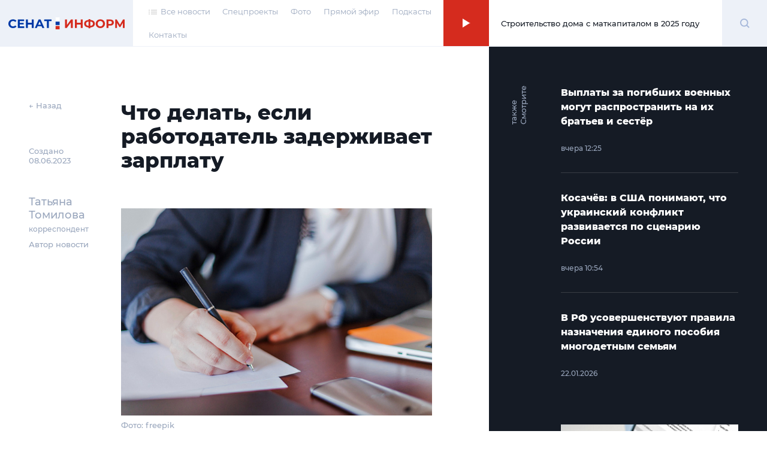

--- FILE ---
content_type: text/html; charset=UTF-8
request_url: https://senatinform.ru/news/chto_delat_esli_rabotodatel_zaderzhivaet_zarplatu/
body_size: 22188
content:
<!DOCTYPE html><html prefix="og: http://ogp.me/ns#"><head><meta http-equiv="X-UA-Compatible" content="IE=edge"><meta name="theme-color" content="#fff"><meta name="apple-mobile-web-app-status-bar-style" content="black-translucent"><meta name="viewport" content="width=device-width, user-scalable=no, initial-scale=1.0, maximum-scale=1.0, minimum-scale=1.0"><link rel="shortcut icon" href="/favicon.svg" type="image/x-icon"><link rel="icon" sizes="16x16" href="/local/templates/sovfed/images/favicons/favicon-16x16.png" type="image/png"><link rel="icon" sizes="32x32" href="/local/templates/sovfed/images/favicons/favicon-32x32.png" type="image/png"><link rel="apple-touch-icon-precomposed" href="/local/templates/sovfed/images/favicons/apple-touch-icon-precomposed.png"><link rel="apple-touch-icon" href="/local/templates/sovfed/images/favicons/apple-touch-icon.png"><link rel="apple-touch-icon" sizes="57x57" href="/local/templates/sovfed/images/favicons/apple-touch-icon-57x57.png"><link rel="apple-touch-icon" sizes="60x60" href="/local/templates/sovfed/images/favicons/apple-touch-icon-60x60.png"><link rel="apple-touch-icon" sizes="72x72" href="/local/templates/sovfed/images/favicons/apple-touch-icon-72x72.png"><link rel="apple-touch-icon" sizes="76x76" href="/local/templates/sovfed/images/favicons/apple-touch-icon-76x76.png"><link rel="apple-touch-icon" sizes="114x114" href="/local/templates/sovfed/images/favicons/apple-touch-icon-114x114.png"><link rel="apple-touch-icon" sizes="120x120" href="/local/templates/sovfed/images/favicons/apple-touch-icon-120x120.png"><link rel="apple-touch-icon" sizes="144x144" href="/local/templates/sovfed/images/favicons/apple-touch-icon-144x144.png"><link rel="apple-touch-icon" sizes="152x152" href="/local/templates/sovfed/images/favicons/apple-touch-icon-152x152.png"><link rel="apple-touch-icon" sizes="167x167" href="/local/templates/sovfed/images/favicons/apple-touch-icon-167x167.png"><link rel="apple-touch-icon" sizes="180x180" href="/local/templates/sovfed/images/favicons/apple-touch-icon-180x180.png"><link rel="apple-touch-icon" sizes="1024x1024" href="/local/templates/sovfed/images/favicons/apple-touch-icon-1024x1024.png"><meta property="fb:pages" content="109504887881258" />	<title>Что делать, если работодатель задерживает зарплату</title>
	<script type="text/javascript" data-skip-moving="true">(function(w, d, n) {var cl = "bx-core";var ht = d.documentElement;var htc = ht ? ht.className : undefined;if (htc === undefined || htc.indexOf(cl) !== -1){return;}var ua = n.userAgent;if (/(iPad;)|(iPhone;)/i.test(ua)){cl += " bx-ios";}else if (/Windows/i.test(ua)){cl += ' bx-win';}else if (/Macintosh/i.test(ua)){cl += " bx-mac";}else if (/Linux/i.test(ua) && !/Android/i.test(ua)){cl += " bx-linux";}else if (/Android/i.test(ua)){cl += " bx-android";}cl += (/(ipad|iphone|android|mobile|touch)/i.test(ua) ? " bx-touch" : " bx-no-touch");cl += w.devicePixelRatio && w.devicePixelRatio >= 2? " bx-retina": " bx-no-retina";var ieVersion = -1;if (/AppleWebKit/.test(ua)){cl += " bx-chrome";}else if (/Opera/.test(ua)){cl += " bx-opera";}else if (/Firefox/.test(ua)){cl += " bx-firefox";}ht.className = htc ? htc + " " + cl : cl;})(window, document, navigator);</script>


<link href="/bitrix/cache/css/s1/sovfed/page_6d9ec8ce11af345d842068012dae4fa1/page_6d9ec8ce11af345d842068012dae4fa1_v1.css?17129310763467" type="text/css"  rel="stylesheet" />
<link href="/bitrix/cache/css/s1/sovfed/template_36d302d3f7cc574433aa760a75a604eb/template_36d302d3f7cc574433aa760a75a604eb_v1.css?1712931076134931" type="text/css"  data-template-style="true" rel="stylesheet" />







<meta property="og:title" content="Что делать, если работодатель задерживает зарплату">
<meta property="og:description" content="Если это происходит дольше 15 дней, нужно подать жалобу в трудовую инспекцию, а если меньше — написать заявление в двух экземплярах с требованием выплатить деньги">
<meta property="og:site_name" content="СенатИнформ – сетевое издание">
<meta property="og:type" content="article">
<meta property="og:url" content="https://senatinform.ru/news/chto_delat_esli_rabotodatel_zaderzhivaet_zarplatu/" />
<meta property="og:image" content="https://senatinform.ru/upload/sprint.editor/6c4/6c4756d3fc7892f5baed2b3c8ed91d7d.jpg" >
<meta property="og:image:alt" content="Что делать, если работодатель задерживает зарплату" >
<meta property="article:published_time" content="06.06.2023 17:38:54" >



<meta name="description" content="Если это происходит дольше 15 дней, нужно подать жалобу в трудовую инспекцию, а если меньше — написать заявление в двух экземплярах с требованием выплатить деньги" />
<!-- Yandex.Metrika counter -->
<!-- end -->
<noscript><div><img src="https://mc.yandex.ru/watch/69342484" style="position:absolute; left:-9999px;" alt="" /></div></noscript>
<!-- /Yandex.Metrika counter -->
</head><body class="pages" data-template="/local/templates/sovfed">

	<!-- Top.Mail.Ru counter -->
				<noscript><div><img src="https://top-fwz1.mail.ru/counter?id=3376768;js=na" style="position:absolute;left:-9999px;" alt="Top.Mail.Ru" /></div></noscript>
	<!-- /Top.Mail.Ru counter -->


	<div id="panel"></div><span id="bannerHeaderStorage"></span><div class="page" data-main-page><!--'start_frame_cache_y0XwfU'--><!--'end_frame_cache_y0XwfU'--><header class="page__header"><section class="header">
					<div class="header__inner">
						<div class="header__logo">
							<div class="logoblock">
								<a class="overlink" href="/"></a>
								<svg width="195" height="20" viewBox="0 0 195 20" fill="none" xmlns="http://www.w3.org/2000/svg">
									<path class="logoblock__word" d="M94.4077 3.53577H97.6604V12.7482L104.408 3.53577H107.479V17.6777H104.246V8.48546L97.4987 17.6777H94.4077V3.53577Z" fill="#D52B1E"/>
									<path class="logoblock__word" d="M123.97 3.53577V17.6777H120.697V11.8795H114.273V17.6777H111V3.53577H114.273V9.11174H120.697V3.53577H123.97Z" fill="#D52B1E"/>
									<path class="logoblock__word" d="M144.262 10.5663C144.262 12.4385 143.622 13.9133 142.342 14.9908C141.076 16.0548 139.251 16.6474 136.867 16.7686V18.304H133.857V16.7484C131.46 16.6137 129.621 16.0144 128.342 14.9504C127.076 13.8729 126.443 12.4115 126.443 10.5663C126.443 8.70769 127.076 7.25309 128.342 6.20254C129.621 5.13853 131.46 4.53244 133.857 4.38429V2.92969H136.867V4.36409C139.251 4.49877 141.076 5.10486 142.342 6.18234C143.622 7.25982 144.262 8.72116 144.262 10.5663ZM136.867 14.2028C138.295 14.0682 139.359 13.7045 140.059 13.1119C140.76 12.5058 141.11 11.6506 141.11 10.5461C141.11 8.39118 139.696 7.19248 136.867 6.95004V14.2028ZM129.615 10.5663C129.615 12.6944 131.029 13.9065 133.857 14.2028V6.95004C132.416 7.08473 131.345 7.44838 130.645 8.041C129.958 8.62014 129.615 9.46193 129.615 10.5663Z" fill="#D52B1E"/>
									<path class="logoblock__word" d="M153.458 17.9202C151.99 17.9202 150.663 17.6037 149.478 16.9706C148.306 16.3376 147.383 15.4689 146.71 14.3645C146.05 13.2466 145.72 11.994 145.72 10.6068C145.72 9.21949 146.05 7.97365 146.71 6.86923C147.383 5.75134 148.306 4.87589 149.478 4.24287C150.663 3.60985 151.99 3.29334 153.458 3.29334C154.926 3.29334 156.246 3.60985 157.418 4.24287C158.589 4.87589 159.512 5.75134 160.185 6.86923C160.859 7.97365 161.195 9.21949 161.195 10.6068C161.195 11.994 160.859 13.2466 160.185 14.3645C159.512 15.4689 158.589 16.3376 157.418 16.9706C156.246 17.6037 154.926 17.9202 153.458 17.9202ZM153.458 15.1322C154.293 15.1322 155.047 14.9436 155.721 14.5665C156.394 14.1759 156.919 13.6372 157.296 12.9503C157.687 12.2634 157.882 11.4822 157.882 10.6068C157.882 9.7313 157.687 8.95012 157.296 8.26323C156.919 7.57633 156.394 7.04432 155.721 6.66721C155.047 6.27662 154.293 6.08132 153.458 6.08132C152.623 6.08132 151.869 6.27662 151.195 6.66721C150.522 7.04432 149.99 7.57633 149.599 8.26323C149.222 8.95012 149.033 9.7313 149.033 10.6068C149.033 11.4822 149.222 12.2634 149.599 12.9503C149.99 13.6372 150.522 14.1759 151.195 14.5665C151.869 14.9436 152.623 15.1322 153.458 15.1322Z" fill="#D52B1E"/>
									<path class="logoblock__word" d="M169.838 3.53577C171.091 3.53577 172.175 3.74453 173.091 4.16206C174.02 4.57958 174.734 5.1722 175.232 5.9399C175.731 6.70761 175.98 7.61674 175.98 8.66728C175.98 9.70436 175.731 10.6135 175.232 11.3947C174.734 12.1624 174.02 12.755 173.091 13.1725C172.175 13.5766 171.091 13.7786 169.838 13.7786H166.99V17.6777H163.717V3.53577H169.838ZM169.656 11.1118C170.64 11.1118 171.387 10.9031 171.899 10.4855C172.411 10.0545 172.667 9.44846 172.667 8.66728C172.667 7.87264 172.411 7.26655 171.899 6.84903C171.387 6.41804 170.64 6.20254 169.656 6.20254H166.99V11.1118H169.656Z" fill="#D52B1E"/>
									<path class="logoblock__word" d="M191.008 17.6777L190.988 9.21276L186.826 16.1827H185.371L181.21 9.37438V17.6777H178.139V3.53577H180.846L186.139 12.324L191.351 3.53577H194.059L194.079 17.6777H191.008Z" fill="#D52B1E"/>
									<path fill-rule="evenodd" clip-rule="evenodd" d="M78.7603 7.18652H85.4751V12.7959H78.7603V7.18652Z" fill="#0039A6"/>
									<path fill-rule="evenodd" clip-rule="evenodd" d="M78.7603 0H85.4751V5.60933H78.7603V0Z" fill="white"/>
									<path fill-rule="evenodd" clip-rule="evenodd" d="M78.7603 14.373H85.4751V20.0003H78.7603V14.373Z" fill="#D52B1E"/>
									<path class="logoblock__word" d="M7.65686 17.9198C6.21573 17.9198 4.90928 17.61 3.73752 16.9905C2.57922 16.3574 1.66336 15.4887 0.989937 14.3843C0.329979 13.2664 0 12.0071 0 10.6064C0 9.20565 0.329979 7.95308 0.989937 6.84866C1.66336 5.73077 2.57922 4.86205 3.73752 4.2425C4.90928 3.60948 6.22246 3.29297 7.67706 3.29297C8.9027 3.29297 10.0071 3.50847 10.9903 3.93946C11.987 4.37045 12.822 4.99 13.4955 5.79812L11.3944 7.73758C10.4381 6.63317 9.25288 6.08096 7.83869 6.08096C6.96323 6.08096 6.18206 6.27625 5.49516 6.66684C4.80827 7.04395 4.26952 7.57596 3.87894 8.26286C3.50182 8.94975 3.31326 9.73093 3.31326 10.6064C3.31326 11.4818 3.50182 12.263 3.87894 12.9499C4.26952 13.6368 4.80827 14.1755 5.49516 14.5661C6.18206 14.9432 6.96323 15.1318 7.83869 15.1318C9.25288 15.1318 10.4381 14.5729 11.3944 13.455L13.4955 15.3944C12.822 16.216 11.987 16.8423 10.9903 17.2733C9.99365 17.7043 8.8825 17.9198 7.65686 17.9198Z" fill="#0039A6"/>
									<path class="logoblock__word" d="M26.5785 15.051V17.6774H15.6286V3.5354H26.3159V6.16177H18.8813V9.23259H25.4472V11.7781H18.8813V15.051H26.5785Z" fill="#0039A6"/>
									<path class="logoblock__word" d="M42.1923 3.5354V17.6774H38.9194V11.8792H32.4949V17.6774H29.2221V3.5354H32.4949V9.11137H38.9194V3.5354H42.1923Z" fill="#0039A6"/>
									<path class="logoblock__word" d="M55.3116 14.6469H48.7457L47.4931 17.6774H44.1395L50.4428 3.5354H53.6752L59.9987 17.6774H56.5642L55.3116 14.6469ZM54.2813 12.162L52.0388 6.74765L49.7963 12.162H54.2813Z" fill="#0039A6"/>
									<path class="logoblock__word" d="M71.9723 6.20217H67.4469V17.6774H64.2144V6.20217H59.7092V3.5354H71.9723V6.20217Z" fill="#0039A6"/>
								</svg>
							</div>
						</div><nav class="header__menu"><ul class="header-menu"><li class="header-menu__item">
				<a class="header-menu__link header-menu__link--icon link-simple" href="/news/">
					<span>
						<svg width="14" height="8" viewBox="0 0 14 8" fill="none" xmlns="http://www.w3.org/2000/svg">
							<rect x="4" y="0.494141" width="10" height="1.04037" fill="#C4C4C4"/>
							<rect x="4" y="3.61523" width="10" height="1.04037" fill="#C4C4C4"/>
							<rect x="4" y="6.73633" width="10" height="1.04037" fill="#C4C4C4"/>
							<rect width="2" height="1.04037" transform="matrix(-1 0 0 1 2 0.494141)" fill="#C4C4C4"/>
							<rect width="2" height="1.04037" transform="matrix(-1 0 0 1 2 3.61523)" fill="#C4C4C4"/>
							<rect width="2" height="1.04037" transform="matrix(-1 0 0 1 2 6.73633)" fill="#C4C4C4"/>
						</svg>
					</span>
					<span>Все новости</span>
				</a>
			</li><li class="header-menu__item"><a class="header-menu__link link-simple" href="/special_projects/">Спецпроекты</a></li><li class="header-menu__item"><a class="header-menu__link link-simple" href="https://photo.senatinform.ru">Фото</a></li><li class="header-menu__item"><a class="header-menu__link link-simple" href="/page__live/">Прямой эфир</a></li><li class="header-menu__item"><a class="header-menu__link link-simple" href="/podcasts/">Подкасты</a></li><li class="header-menu__item"><a class="header-menu__link link-simple" href="/contacts/">Контакты</a></li></ul></nav><a class="header__mobile-link" href="/news/">
			<svg width="14" height="8" viewBox="0 0 14 8" fill="none" xmlns="http://www.w3.org/2000/svg">
				<rect x="4" y="0.494141" width="10" height="1.04037" fill="#C4C4C4"/>
				<rect x="4" y="3.61523" width="10" height="1.04037" fill="#C4C4C4"/>
				<rect x="4" y="6.73633" width="10" height="1.04037" fill="#C4C4C4"/>
				<rect width="2" height="1.04037" transform="matrix(-1 0 0 1 2 0.494141)" fill="#C4C4C4"/>
				<rect width="2" height="1.04037" transform="matrix(-1 0 0 1 2 3.61523)" fill="#C4C4C4"/>
				<rect width="2" height="1.04037" transform="matrix(-1 0 0 1 2 6.73633)" fill="#C4C4C4"/>
			</svg>
		</a><button class="header__burger" type="button">
							<svg width="15" height="12" viewBox="0 0 15 12" fill="none" xmlns="http://www.w3.org/2000/svg">
								<path d="M0 1H7.75862" stroke="#D52B1E"/>
								<path d="M7.24121 11H14.9998" stroke="#D52B1E"/>
								<path d="M0 6H15" stroke="#D52B1E"/>
							</svg>
						</button><div class="header__online"><article class="onlineconnect" id='audio__onlineconnect'>
				<button id="onlineconnect__audio" class="onlineconnect__btn" type="button"></button>
				<div class="onlineconnect__field">
					<div id="onlineconnect__player" class="onlineconnect__player onplayer">
						<span id='audio__curr_time' class="onplayer__time">00:00</span>
						<div class="onplayer__bar">
							<span id='audio__progress_line' class="onplayer__bar-line"></span>
							<span id='audio__progress_bar' class="onplayer__bar-progress"></span>
						</div>
						<audio id="audio_header" src="/upload/iblock/672/28j3veh2zsw5be340ldg6q179nzif3nc.mp3" controls style="display: none;">
							<noindex><p>I'm sorry but your browser doesn't support the <code>audio</code> element, so you can't run the demo.</p></noindex>
						</audio>
					</div>
					<div class="onlineconnect__title">Строительство дома с маткапиталом в 2025 году</div></div>
			</article></div>	<div class="header__search">
		<div class="searchblock">
			<div class="searchslider">
				<form class="searchform" action="/search/index.php" id='title-search'>
					<div class="searchform__field">
						<input class="searchform__input" id="filter-search" type="text" name="q" value="" size="40" maxlength="50" autocomplete="off" />
						<button class="searchform__clear" type="button"></button>
					</div>
				</form>
			</div>

			<div class="searchbutton">
				<svg class="searchform__glass" width="17" height="17" viewBox="0 0 17 17" fill="none" xmlns="http://www.w3.org/2000/svg" id="white">
					<path d="M13.4363 7.22581C13.4363 10.6719 10.6673 13.4516 7.26866 13.4516C3.87001 13.4516 1.10107 10.6719 1.10107 7.22581C1.10107 3.77975 3.87001 1 7.26866 1C10.6673 1 13.4363 3.77975 13.4363 7.22581Z" stroke="#A5B7DA" stroke-width="2"/>
					<path d="M11.8765 11.8711L15.9722 16.0001" stroke="#A5B7DA" stroke-width="2"/>
				</svg>
				<span class="visually-hidden">Поиск</span>
			</div>
		</div>
	</div>
</div><div class="menu-modal"><span class="menu-modal__close"><svg width="13" height="12" viewBox="0 0 13 12" fill="none" xmlns="http://www.w3.org/2000/svg"><path d="M1.19531 11.3037L11.8019 0.69711" stroke="#D52B1E"/><path d="M11.8008 11.3037L1.19418 0.69711" stroke="#D52B1E"/></svg></span><nav class="menu-modal__list"><a class="menu-modal__link link-simple" href="/special_projects/">Спецпроекты</a><a class="menu-modal__link link-simple" href="https://photo.senatinform.ru">Фото</a><a class="menu-modal__link link-simple" href="/page__live/">Прямой эфир</a><a class="menu-modal__link link-simple" href="/podcasts/">Подкасты</a><a class="menu-modal__link link-simple" href="/contacts/">Контакты</a></nav></div></section></header><main class="page__content">	<div class="detail detail--news"><section class="detail__main"><aside class="detail__info"><a class="detail__back" href="/newslist/" data-go-back>← Назад</a><p class="detail__date">Создано<br>08.06.2023</p><div class="detail__profile" itemscope itemtype="http://schema.org/Person"><p class="detail__profile-name">Татьяна Томилова</p>
					<p class="detail__profile-special">корреспондент</p>
											<p class="detail__profile-status">Автор новости</p>
									</div></aside><div class="detail__nav-mobile">
			<a class="detail__back" href="/newslist/" data-go-back>← Назад</a>
			<p class="detail__date">Создано&nbsp;08.06.2023</p>
		</div><article class="detail__content js-block-videos" itemscope itemtype="http://schema.org/NewsArticle"><h1>Что делать, если работодатель задерживает зарплату</h1>                            <article class="videocard videocard--simple">
		<figure class="videocard__screen">
			<img src="/upload/resize_cache/sprint.editor/6c4/798_448_1/6c4756d3fc7892f5baed2b3c8ed91d7d.jpg" alt="Фото: freepik" />
			<figcaption class="videocard__desc mptop">Фото: freepik</figcaption>
		</figure>
	</article>
                    <p>Если вам не платят зарплату меньше 15 дней, нужно написать заявление в двух экземплярах с требованием выплатить деньги: первый - для работодателя, второй — для себя. Такие советы россиянам даёт портал <a href="https://t.me/obyasnayemrf/">«Объясняем.РФ»</a> в своём Telegram-канале.
</p><p><span style="background-color: initial;">Как отмечают эксперты, обычно зарплату выплачивают 10 и 25 числа каждого месяца. При этом точные даты указаны в коллективном или трудовом договоре.</span><br></p><p>Если вашу зарплату задерживают более чем на 15 дней, нужно подать жалобу в трудовую инспекцию. Сделать это можно онлайн на портале <a href="https://онлайнинспекция.рф">«Онлайнинспекция.РФ»</a> или лично в территориальной <a href="https://rostrud.gov.ru/inspections/">гострудинспекции</a>.
</p><p><span style="background-color: initial;">Человек также может перестать работать, пока ему не выплатят деньги, — об этом нужно сообщить работодателю в письменном виде. Однако эта норма не касается госслужащих, сотрудников скорой и представителей некоторых других профессий.</span><br></p><p>Ранее наше издание публиковало результаты опроса компании HeadHunter, согласно которым, 53% работодателей хотят <a href="https://senatinform.ru/news/bolshe_poloviny_rabotodateley_sobirayutsya_podnyat_zarplaty_sotrudnikam_v_etom_godu/">в этом году поднять зарплаты</a> своим сотрудникам, а уменьшить расходы на зарплаты собираются лишь 3% работодателей. Чаще всего увеличивать зарплаты сотрудникам собираются в сферах IТ, строительства и недвижимости. 
</p><p><span style="background-color: initial;">Также «СенатИнформ» сообщал, что всё больше малых и средних компаний <a href="https://senatinform.ru/news/rabotodateli_stali_chashche_indeksirovat_zarplaty/">индексируют зарплаты</a> своим сотрудникам. В 2023 году такую практику применяли 63% компаний.</span><br></p><p><span style="background-color: initial;">А Минтруда разработало законопроект, в котором предложило расширить право на компенсацию в случае задержки зарплаты. В частности, работодателей обяжут платить за задержку не только выдачи, <a href="https://senatinform.ru/news/rabotodateley_obyazhut_platit_za_zaderzhku_ne_tolko_vydachi_no_i_nachisleniya_zarplaty_/">но и начисления зарплаты</a>.</span></p>








            </article>	<!--
	<div class="smi2-unit">
		<div id="unit_101037"><a href="https://smi2.ru/" >Новости СМИ2</a></div>
			</div>
	-->
	</section>
	<section class="detail__banners banners"><span class="banners__cap">Это интересно</span>
		<ul class="banners__grid">
			<li class="banners__item banners__big">
				<div class="picbox"><!--'start_frame_cache_2DJmFo'--><a href="https://vmeste-rf.tv/programs/growth-point/" target="_blank" ><img alt="Точки Роста – инновации в России. Новые производства и технологии." title="Точки Роста – инновации в России. Новые производства и технологии." src="/upload/rk/574/69s6ptigg1uftxyukrit7nw22q0unh8l.png" width="1436" height="718" style="border:0;" /></a><br /><a href="https://vmeste-rf.tv/programs/ne-inostranets/ne-inostranets-braziliya-/?umt_source=senatinform&utm_medium=banner" target="_blank" ><img alt="НеИностранец - как живут иностранцы в России?" title="НеИностранец - как живут иностранцы в России?" src="/upload/rk/698/6989f3e390c1794ae2941934077100a0.png" width="1436" height="718" style="border:0;" /></a><!--'end_frame_cache_2DJmFo'--></div>
			</li>
			<li class="banners__item banners__sm">
				<div class="picbox"><!--'start_frame_cache_ALOAcH'--><a target="_blank" href="https://t.me/senatinform"><img src="/upload/rk/52d/2ncfyb0m1yz1s2dldhudrpo88uksc1dh.png" /></a><!--'end_frame_cache_ALOAcH'--></div>
			</li>
			<li class="banners__item banners__sm">
				<div class="picbox"><!--'start_frame_cache_Zg1Ab0'--><a target="_blank" href="https://vmeste-rf.tv/programs/214/"><img src="/upload/rk/5dc/swhh8fz6pt6mkyxwtdc3uxkjccm4vnuh.png" /></a><br /><a target="_blank" href="https://vmeste-rf.tv/programs/24247/"><img src="/upload/rk/199/76f22e3w8kc7igsdzrs9tiv6migutue5.png" /></a><br /><a target="_blank" href="https://vmeste-rf.tv/programs/45264/"><img src="/upload/rk/5a1/behs39p9geirf6cy16ukyhdjmbkygrac.png" /></a><!--'end_frame_cache_Zg1Ab0'--></div>
			</li>
		</ul>
	</section>
<aside class="detail__aside">
		<div class="detail-aside">
			<div class="detail-aside__cap"><strong>Смотрите также</strong></div>
			<ul class="detail-aside__list"><li class="detail-aside__item">
							<ul class="shortnews"><li class="shortnews__item"><a href="/news/vyplaty_za_pogibshikh_voennykh_mogut_rasprostranit_na_ikh_bratev_i_sestyer/"><article class="newcard newcard--mini" ><header class="newcard__head"><h3 class="newcard__title">Выплаты за погибших военных могут распространить на их братьев и сестёр</h3></header><footer class="newcard__footer"><div class="newcard__express-icon"></div><div class="newcard__date">вчера 12:25</div><div class="newcard__type"><span></span></div></footer></article></a></li><li class="shortnews__item"><a href="/news/kosachyev_v_ssha_ponimayut_chto_ukrainskiy_konflikt_razvivaetsya_po_stsenariyu_rossii/"><article class="newcard newcard--mini" ><header class="newcard__head"><h3 class="newcard__title">Косачёв: в США понимают, что украинский конфликт развивается по сценарию России</h3></header><footer class="newcard__footer"><div class="newcard__express-icon"></div><div class="newcard__date">вчера 10:54</div><div class="newcard__type"><span></span></div></footer></article></a></li><li class="shortnews__item"><a href="/news/v_rf_usovershenstvuyut_pravila_naznacheniya_edinogo_posobiya_mnogodetnym_semyam/"><article class="newcard newcard--mini" ><header class="newcard__head"><h3 class="newcard__title">В РФ усовершенствуют правила назначения единого пособия многодетным семьям</h3></header><footer class="newcard__footer"><div class="newcard__express-icon"></div><div class="newcard__date">22.01.2026</div><div class="newcard__type"><span></span></div></footer></article></a></li></ul>
						</li><li class="detail-aside__item" data-newcard-detail style="display: none"><a href="/news/v_sf_perechislili_glavnye_pokazateli_tsifrovoy_zrelosti_rossii/"><article class="newcard" data-n-type="photo"><header class="newcard__head"><figure class="newcard__pic">
								<div class="picbox"><img src="/upload/resize_cache/sprint.editor/7b7/300_166_0/7b76ad1f82ea32c0717c08e27d4d7b9c.jpg" alt="В СФ перечислили главные показатели «цифровой зрелости» России" width="0" height="0"></div>
							</figure><h3 class="newcard__title">В СФ перечислили главные показатели «цифровой зрелости» России</h3></header><section class="newcard__content">
						<div class="newcard__desc">Сенатор Шейкин назвал соответствующий план правительства по их достижению амбициозным, но вполне реальным</div>
					</section><footer class="newcard__footer"><div class="newcard__express-icon"></div><div class="newcard__date">вчера 18:54</div><div class="newcard__type"><span></span></div></footer></article></a></li><li class="detail-aside__item" data-newcard-detail style="display: none"><a href="/news/profosmotr_i_dispanserizatsiya_kak_proverit_svoye_zdorove/"><article class="newcard" data-n-type="photo"><header class="newcard__head"><figure class="newcard__pic">
								<div class="picbox"><img src="/upload/resize_cache/sprint.editor/f2a/300_166_0/0yq2iobfv2d7kai2moqw2663ew501qi2.jpg" alt="Профосмотр и диспансеризация: как проверить своё здоровье" width="0" height="0"></div>
							</figure><h3 class="newcard__title">Профосмотр и диспансеризация: как проверить своё здоровье</h3></header><section class="newcard__content">
						<div class="newcard__desc">Пройти обследование россияне могут в поликлинике, в мобильном медкомплексе, а также по месту работы или учёбы, рассказал портал «Госуслуги»</div>
					</section><footer class="newcard__footer"><div class="newcard__express-icon"></div><div class="newcard__date">вчера 18:24</div><div class="newcard__type"><span></span></div></footer></article></a></li><li class="detail-aside__item" data-newcard-detail style="display: none"><a href="/news/v_sf_predupredili_ob_opasnosti_trenda_publikatsii_lichnykh_kadrov_2016_goda/"><article class="newcard" data-n-type="photo"><header class="newcard__head"><figure class="newcard__pic">
								<div class="picbox"><img src="/upload/resize_cache/sprint.editor/776/300_166_0/ivh2rq4bx3sxwnyvq02crdpj31y383n8.jpg" alt="В СФ предупредили об опасности тренда публикации личных кадров 2016 года" width="0" height="0"></div>
							</figure><h3 class="newcard__title">В СФ предупредили об опасности тренда публикации личных кадров 2016 года</h3></header><section class="newcard__content">
						<div class="newcard__desc">Злоумышленники могут использовать их для создания различных дипфейков, пояснил сенатор Шейкин</div>
					</section><footer class="newcard__footer"><div class="newcard__express-icon"></div><div class="newcard__date">вчера 17:53</div><div class="newcard__type"><span></span></div></footer></article></a></li><li class="detail-aside__item" data-newcard-detail style="display: none"><a href="/news/v_rossii_snizilas_stoimost_borshchevogo_nabora_/"><article class="newcard" data-n-type="photo"><header class="newcard__head"><figure class="newcard__pic">
								<div class="picbox"><img src="/upload/resize_cache/sprint.editor/b13/300_166_0/t8x65o690hc7f3z016ou4yku3k5fdya6.jpg" alt="В России снизилась стоимость борщевого набора " width="0" height="0"></div>
							</figure><h3 class="newcard__title">В России снизилась стоимость борщевого набора </h3></header><section class="newcard__content">
						<div class="newcard__desc">Сенатор Пушкарёв связал этот факт с высоким урожаем овощей и господдержкой фермеров</div>
					</section><footer class="newcard__footer"><div class="newcard__express-icon"></div><div class="newcard__date">вчера 17:23</div><div class="newcard__type"><span></span></div></footer></article></a></li><li class="detail-aside__item" data-newcard-detail style="display: none"><a href="/news/v_sf_poobeshchali_podderzhku_proektam_po_razvitiyu_dalnego_vostoka/"><article class="newcard" data-n-type="photo"><header class="newcard__head"><figure class="newcard__pic">
								<div class="picbox"><img src="/upload/resize_cache/sprint.editor/8e1/300_166_0/to84r4n9tzfec633dtmce3e1ob322yjz.jpg" alt="В СФ пообещали поддержку проектам по развитию Дальнего Востока" width="0" height="0"></div>
							</figure><h3 class="newcard__title">В СФ пообещали поддержку проектам по развитию Дальнего Востока</h3></header><section class="newcard__content">
						<div class="newcard__desc">Нужно создавать правовые условия, при которых макрорегион будет притягательным для жизни, работы и инвестпроектов, сказал сенатор от Приморского края Ролик

</div>
					</section><footer class="newcard__footer"><div class="newcard__express-icon"></div><div class="newcard__date">вчера 16:55</div><div class="newcard__type"><span></span></div></footer></article></a></li><li class="detail-aside__item" data-newcard-detail style="display: none"><a href="/news/uzhe_bolee_1_1_mln_potrebiteley_okhvacheno_programmoy_dogazifikatsii_/"><article class="newcard" data-n-type="photo"><header class="newcard__head"><figure class="newcard__pic">
								<div class="picbox"><img src="/upload/resize_cache/sprint.editor/eda/300_166_0/c46fkis2r3ndqg8b44jdttn2o0jszam9.jpg" alt="Уже более 1,1 млн потребителей охвачено программой догазификации " width="0" height="0"></div>
							</figure><h3 class="newcard__title">Уже более 1,1 млн потребителей охвачено программой догазификации </h3></header><section class="newcard__content">
						<div class="newcard__desc">О том, что она является важнейшим социальным проектом говорила Председатель СФ Матвиенко</div>
					</section><footer class="newcard__footer"><div class="newcard__express-icon"></div><div class="newcard__date">вчера 16:25</div><div class="newcard__type"><span></span></div></footer></article></a></li><li class="detail-aside__item" data-newcard-detail style="display: none"><a href="/news/v_etom_godu_rossiyane_sobirayutsya_otdykhat_v_moskve_sankt_peterburge_i_kazani/"><article class="newcard" data-n-type="photo"><header class="newcard__head"><figure class="newcard__pic">
								<div class="picbox"><img src="/upload/resize_cache/sprint.editor/5a0/300_166_0/8slbly5sxynfr4sxixblohcopmrl0sew.jpg" alt="В этом году россияне собираются отдыхать в Москве, Санкт-Петербурге и Казани" width="0" height="0"></div>
							</figure><h3 class="newcard__title">В этом году россияне собираются отдыхать в Москве, Санкт-Петербурге и Казани</h3></header><section class="newcard__content">
						<div class="newcard__desc">Сенатор Пушкарёв отметил, что нужно продолжить распространять успешный опыт гостеприимства этих городов по всей стране</div>
					</section><footer class="newcard__footer"><div class="newcard__express-icon"></div><div class="newcard__date">вчера 15:56</div><div class="newcard__type"><span></span></div></footer></article></a></li><li class="detail-aside__item" data-newcard-detail style="display: none"><a href="/news/v_sf_zayavili_o_neobkhodimosti_ukreplyat_doverie_k_rossiyskim_oblachnym_provayderam/"><article class="newcard" data-n-type="photo"><header class="newcard__head"><figure class="newcard__pic">
								<div class="picbox"><img src="/upload/resize_cache/sprint.editor/b59/300_166_0/0cepean1it0uphq3xqy3ug7e3o32q90w.jpg" alt="В СФ заявили о необходимости укреплять доверие к российским облачным провайдерам" width="0" height="0"></div>
							</figure><h3 class="newcard__title">В СФ заявили о необходимости укреплять доверие к российским облачным провайдерам</h3></header><section class="newcard__content">
						<div class="newcard__desc">Сенатор Шейкин отметил, что для развития цифровой инфраструктуры необходима кооперация государства, разработчиков и пользователей</div>
					</section><footer class="newcard__footer"><div class="newcard__express-icon"></div><div class="newcard__date">вчера 15:26</div><div class="newcard__type"><span></span></div></footer></article></a></li><li class="detail-aside__item" data-newcard-detail style="display: none"><a href="/news/itogi_konkursa_lidery_v_interesakh_zhenshchin_podvedut_v_marte_/"><article class="newcard" data-n-type="photo"><header class="newcard__head"><figure class="newcard__pic">
								<div class="picbox"><img src="/upload/resize_cache/sprint.editor/31d/300_166_0/cgomoq4gt21h7xk7dvmuzqeeekcm5wsc.jpg" alt="Итоги конкурса «Лидеры в интересах женщин» подведут в марте " width="0" height="0"></div>
							</figure><h3 class="newcard__title">Итоги конкурса «Лидеры в интересах женщин» подведут в марте </h3></header><section class="newcard__content">
						<div class="newcard__desc">Поступило 217 программ из 53 регионов России не только от отечественных, но и от зарубежных компаний, сообщила сенатор Карелова</div>
					</section><footer class="newcard__footer"><div class="newcard__express-icon"></div><div class="newcard__date">вчера 14:53</div><div class="newcard__type"><span></span></div></footer></article></a></li><li class="detail-aside__item" data-newcard-detail style="display: none"><a href="/news/v_zakon_o_primenenii_ii_predlozhili_vpisat_zapret_na_imitatsiyu_golosa_pri_zvonkakh/"><article class="newcard" data-n-type="photo"><header class="newcard__head"><figure class="newcard__pic">
								<div class="picbox"><img src="/upload/resize_cache/sprint.editor/7cf/300_166_0/7cfa179576394d3222c272eaa2b0bf87.jpg" alt="В закон о применении ИИ предложили вписать запрет на имитацию голоса при звонках" width="0" height="0"></div>
							</figure><h3 class="newcard__title">В закон о применении ИИ предложили вписать запрет на имитацию голоса при звонках</h3></header><section class="newcard__content">
						<div class="newcard__desc">Сенатор Абрамов полагает, что соответствующая инициатива появится и будет принята в этом году</div>
					</section><footer class="newcard__footer"><div class="newcard__express-icon"></div><div class="newcard__date">вчера 14:23</div><div class="newcard__type"><span></span></div></footer></article></a></li><li class="detail-aside__item" data-newcard-detail style="display: none"><a href="/news/kosachyev_ukazal_na_probely_v_mezhdunarodnom_prave_/"><article class="newcard" data-n-type="photo"><header class="newcard__head"><figure class="newcard__pic">
								<div class="picbox"><img src="/upload/resize_cache/sprint.editor/f3c/300_166_0/f3c4ddbdbbe4033a023f4ae81a83f39a.jpg" alt="Косачёв указал на пробелы в международном праве " width="0" height="0"></div>
							</figure><h3 class="newcard__title">Косачёв указал на пробелы в международном праве </h3></header><section class="newcard__content">
						<div class="newcard__desc">Там нет стопроцентной исчерпывающей чёткости в классификации тех или иных сюжетов межгосударственных отношений и политики, пояснил вице-спикер СФ</div>
					</section><footer class="newcard__footer"><div class="newcard__express-icon"></div><div class="newcard__date">вчера 13:54</div><div class="newcard__type"><span></span></div></footer></article></a></li><li class="detail-aside__item" data-newcard-detail style="display: none"><a href="/news/v_sf_podderzhali_vvedenie_platnoy_peresdachi_ekzamena_na_voditelskie_prava/"><article class="newcard" data-n-type="photo"><header class="newcard__head"><figure class="newcard__pic">
								<div class="picbox"><img src="/upload/resize_cache/sprint.editor/b59/300_166_0/0agbeebgq5ns4kbl2iox04m5c31j4lg6.jpg" alt="В СФ поддержали введение платной пересдачи экзамена на водительские права" width="0" height="0"></div>
							</figure><h3 class="newcard__title">В СФ поддержали введение платной пересдачи экзамена на водительские права</h3></header><section class="newcard__content">
						<div class="newcard__desc">Дополнительная финансовая нагрузка будет стимулом для граждан тщательнее осваивать материал перед визитом в ГИБДД, считает сенатор Мурог </div>
					</section><footer class="newcard__footer"><div class="newcard__express-icon"></div><div class="newcard__date">вчера 12:55</div><div class="newcard__type"><span></span></div></footer></article></a></li><li class="detail-aside__item" data-newcard-detail style="display: none"><a href="/news/v_sf_prizvali_usovershenstvovat_rabotu_spetsialnykh_administrativnykh_rayonov/"><article class="newcard" data-n-type="photo"><header class="newcard__head"><figure class="newcard__pic">
								<div class="picbox"><img src="/upload/resize_cache/sprint.editor/779/300_166_0/4tbrdnsyvnwrum0kugzmaljzz47kvcbk.jpg" alt="В СФ призвали усовершенствовать работу специальных административных районов" width="0" height="0"></div>
							</figure><h3 class="newcard__title">В СФ призвали усовершенствовать работу специальных административных районов</h3></header><section class="newcard__content">
						<div class="newcard__desc">Необходимо создать максимальные условия, чтобы как можно больше компаний вернулось из-за границы в российскую юрисдикцию, считает сенатор Абрамов</div>
					</section><footer class="newcard__footer"><div class="newcard__express-icon"></div><div class="newcard__date">вчера 11:56</div><div class="newcard__type"><span></span></div></footer></article></a></li><li class="detail-aside__item" data-newcard-detail style="display: none"><a href="/news/bespilotnyy_transport_poyavitsya_po_vsey_rossii_v_2027_godu/"><article class="newcard" data-n-type="photo"><header class="newcard__head"><figure class="newcard__pic">
								<div class="picbox"><img src="/upload/resize_cache/sprint.editor/ac3/300_166_0/4txqdrp1eoi4zhslctnboo23uqb229f3.jpg" alt="Беспилотный транспорт появится по всей России в 2027 году" width="0" height="0"></div>
							</figure><h3 class="newcard__title">Беспилотный транспорт появится по всей России в 2027 году</h3></header><section class="newcard__content">
						<div class="newcard__desc">Из-за автоматизации в этой сфере может исчезнуть ряд профессий, поэтому важно заранее переобучать людей и помогать им с поиском работы, считает сенатор Деньгин</div>
					</section><footer class="newcard__footer"><div class="newcard__express-icon"></div><div class="newcard__date">вчера 11:26</div><div class="newcard__type"><span></span></div></footer></article></a></li><li class="detail-aside__item" data-newcard-detail style="display: none"><a href="/news/v_sf_oboznachili_riski_pri_ispolzovanii_ii_v_finansovom_sektore/"><article class="newcard" data-n-type="photo"><header class="newcard__head"><figure class="newcard__pic">
								<div class="picbox"><img src="/upload/resize_cache/sprint.editor/8d6/300_166_0/haki874wz3vvnu0x1835foo7q3tl35lz.jpg" alt="В СФ обозначили риски при использовании ИИ в финансовом секторе" width="0" height="0"></div>
							</figure><h3 class="newcard__title">В СФ обозначили риски при использовании ИИ в финансовом секторе</h3></header><section class="newcard__content">
						<div class="newcard__desc">Успех его цифровой трансформации зависит не только от скорости внедрения алгоритмов, но и от способности рынка обеспечить доверие к ним, уверен сенатор Шейкин</div>
					</section><footer class="newcard__footer"><div class="newcard__express-icon"></div><div class="newcard__date">вчера 10:24</div><div class="newcard__type"><span></span></div></footer></article></a></li><li class="detail-aside__item" data-newcard-detail style="display: none"><a href="/news/matvienko_molodyezh_dolzhna_znat_pravdu_o_genotside_zhiteley_blokadnogo_leningrada/"><article class="newcard" data-n-type="photo"><header class="newcard__head"><figure class="newcard__pic">
								<div class="picbox"><img src="/upload/resize_cache/sprint.editor/5d8/300_166_0/9kmvucfsqzhp6woha74whl2ukpfvvhgl.jpg" alt="Матвиенко: молодёжь должна знать правду о геноциде жителей блокадного Ленинграда" width="0" height="0"></div>
							</figure><h3 class="newcard__title">Матвиенко: молодёжь должна знать правду о геноциде жителей блокадного Ленинграда</h3></header><section class="newcard__content">
						<div class="newcard__desc">Вопросы их поддержки, а также социально-экономическое развитие Санкт-Петербурга спикер СФ обсудила с губернатором региона Бегловым</div>
					</section><footer class="newcard__footer"><div class="newcard__express-icon"></div><div class="newcard__date">вчера 10:00</div><div class="newcard__type"><span></span></div></footer></article></a></li><li class="detail-aside__item" data-newcard-detail style="display: none"><a href="/news/sovet_federatsii_budet_nastaivat_na_indeksatsii_mer_podderzhki_v_apk/"><article class="newcard" data-n-type="photo"><header class="newcard__head"><figure class="newcard__pic">
								<div class="picbox"><img src="/upload/resize_cache/sprint.editor/234/300_166_0/234bb93f242a207bfe46e49b8e1afed4.jpg" alt="Совет Федерации будет настаивать на индексации мер поддержки в АПК" width="0" height="0"></div>
							</figure><h3 class="newcard__title">Совет Федерации будет настаивать на индексации мер поддержки в АПК</h3></header><section class="newcard__content">
						<div class="newcard__desc">Главный потенциал отечественного агропромышленного комплекса – экспорт, подчеркнул сенатор Двойных</div>
					</section><footer class="newcard__footer"><div class="newcard__express-icon"></div><div class="newcard__date">22.01.2026</div><div class="newcard__type"><span></span></div></footer></article></a></li><li class="detail-aside__item" data-newcard-detail style="display: none"><a href="/news/v_sf_obyasnili_spad_prodazh_elektromobiley_na_territorii_rossii/"><article class="newcard" data-n-type="photo"><header class="newcard__head"><figure class="newcard__pic">
								<div class="picbox"><img src="/upload/resize_cache/sprint.editor/467/300_166_0/xqxmd17bu1ainumuelf9vsi1dn0hfnr7.jpg" alt="В СФ объяснили спад продаж электромобилей на территории России" width="0" height="0"></div>
							</figure><h3 class="newcard__title">В СФ объяснили спад продаж электромобилей на территории России</h3></header><section class="newcard__content">
						<div class="newcard__desc">Это недостаточно развитая сеть зарядных станций и риски, связанные с санкциями и техническими ограничениями, отметил сенатор Деньгин</div>
					</section><footer class="newcard__footer"><div class="newcard__express-icon"></div><div class="newcard__date">22.01.2026</div><div class="newcard__type"><span></span></div></footer></article></a></li><li class="detail-aside__item" data-newcard-detail style="display: none"><a href="/news/vydacha_kreditnykh_kart_v_rossii_snizilas_na_43/"><article class="newcard" data-n-type="photo"><header class="newcard__head"><figure class="newcard__pic">
								<div class="picbox"><img src="/upload/resize_cache/sprint.editor/84e/300_166_0/8azmyyuqahftv35igyo7bxmk710qhr9m.jpg" alt="Выдача кредитных карт в России снизилась на 43%" width="0" height="0"></div>
							</figure><h3 class="newcard__title">Выдача кредитных карт в России снизилась на 43%</h3></header><section class="newcard__content">
						<div class="newcard__desc">Сенатор Тимченко полагает, что эта тенденция связана с насыщением потребителей данным банковским продуктом</div>
					</section><footer class="newcard__footer"><div class="newcard__express-icon"></div><div class="newcard__date">22.01.2026</div><div class="newcard__type"><span></span></div></footer></article></a></li><li class="detail-aside__item" data-newcard-detail style="display: none"><a href="/news/v_sf_schitayut_chto_dlya_ipoteki_v_dfo_nuzhno_propisat_kriterii_vtorichnogo_zhilya_/"><article class="newcard" data-n-type="photo"><header class="newcard__head"><figure class="newcard__pic">
								<div class="picbox"><img src="/upload/resize_cache/sprint.editor/48d/300_166_0/isr1w33h76ej0ljuvs7v5l10mmyx9o38.jpg" alt="В СФ считают, что для ипотеки в ДФО нужно прописать критерии вторичного жилья " width="0" height="0"></div>
							</figure><h3 class="newcard__title">В СФ считают, что для ипотеки в ДФО нужно прописать критерии вторичного жилья </h3></header><section class="newcard__content">
						<div class="newcard__desc">На него распространят программу «Дальневосточная и арктическая ипотека» в населённых пунктах, где новые дома не строили последние 20 лет</div>
					</section><footer class="newcard__footer"><div class="newcard__express-icon"></div><div class="newcard__date">22.01.2026</div><div class="newcard__type"><span></span></div></footer></article></a></li><li class="detail-aside__item" data-newcard-detail style="display: none"><a href="/news/novuyu_sistemu_oplaty_truda_pedagogov_mogut_vvesti_po_vsey_strane_v_2027_godu/"><article class="newcard" data-n-type="photo"><header class="newcard__head"><figure class="newcard__pic">
								<div class="picbox"><img src="/upload/resize_cache/sprint.editor/cd4/300_166_0/uqmc3gvqwqjj08co2o45f8rjr1phtv8i.jpg" alt="Новую систему оплаты труда педагогов могут ввести по всей стране в 2027 году" width="0" height="0"></div>
							</figure><h3 class="newcard__title">Новую систему оплаты труда педагогов могут ввести по всей стране в 2027 году</h3></header><section class="newcard__content">
						<div class="newcard__desc">Это произойдёт в случае признания успешным пилотного проекта, который проводится сейчас в Удмуртии, Владимирской и Сахалинской областях</div>
					</section><footer class="newcard__footer"><div class="newcard__express-icon"></div><div class="newcard__date">22.01.2026</div><div class="newcard__type"><span></span></div></footer></article></a></li><li class="detail-aside__item" data-newcard-detail style="display: none"><a href="/news/pravila_obucheniya_v_avtoshkolakh_izmenyatsya_s_1_marta/"><article class="newcard" data-n-type="photo"><header class="newcard__head"><figure class="newcard__pic">
								<div class="picbox"><img src="/upload/resize_cache/sprint.editor/1f7/300_166_0/m5lfzsdewdrgl2vy4mzbonjagtp4jto5.jpg" alt="Правила обучения в автошколах изменятся с 1 марта" width="0" height="0"></div>
							</figure><h3 class="newcard__title">Правила обучения в автошколах изменятся с 1 марта</h3></header><section class="newcard__content">
						<div class="newcard__desc">Сенатор Деньгин считает, что каждый будущий водитель должен стремиться стать грамотным и ответственным, а не просто получить заветное удостоверение</div>
					</section><footer class="newcard__footer"><div class="newcard__express-icon"></div><div class="newcard__date">22.01.2026</div><div class="newcard__type"><span></span></div></footer></article></a></li><li class="detail-aside__item" data-newcard-detail style="display: none"><a href="/news/derevyannoe_domostroenie_stanet_otdelnym_napravleniem_v_strategii_stroyotrasli/"><article class="newcard" data-n-type="photo"><header class="newcard__head"><figure class="newcard__pic">
								<div class="picbox"><img src="/upload/resize_cache/sprint.editor/228/300_166_0/duu8ttrgmhh1otdyvtllv8soswdzg0lc.jpg" alt="Деревянное домостроение станет отдельным направлением в Стратегии стройотрасли" width="0" height="0"></div>
							</figure><h3 class="newcard__title">Деревянное домостроение станет отдельным направлением в Стратегии стройотрасли</h3></header><section class="newcard__content">
						<div class="newcard__desc">Среди проблем, тормозящих его развитие, сенаторы назвали нестабильность спроса и зависимость от импортных составляющих</div>
					</section><footer class="newcard__footer"><div class="newcard__express-icon"></div><div class="newcard__date">22.01.2026</div><div class="newcard__type"><span></span></div></footer></article></a></li><li class="detail-aside__item" data-newcard-detail style="display: none"><a href="/news/svyatenko_zapusk_proizvodstva_detskogo_pitaniya_polnogo_tsikla_vazhnaya_goszadacha/"><article class="newcard" data-n-type="photo"><header class="newcard__head"><figure class="newcard__pic">
								<div class="picbox"><img src="/upload/resize_cache/sprint.editor/2a3/300_166_0/f2ftu289hreakkqpw8uo3cbe5hbvazx5.jpg" alt="Святенко: запуск производства детского питания полного цикла – важная госзадача" width="0" height="0"></div>
							</figure><h3 class="newcard__title">Святенко: запуск производства детского питания полного цикла – важная госзадача</h3></header><section class="newcard__content">
						<div class="newcard__desc">Вице-спикер СФ вместе с сенатором Лазуткиной посетила филиал молочного комбината «Воронежский» в городе Калач
</div>
					</section><footer class="newcard__footer"><div class="newcard__express-icon"></div><div class="newcard__date">22.01.2026</div><div class="newcard__type"><span></span></div></footer></article></a></li><li class="detail-aside__item" data-newcard-detail style="display: none"><a href="/news/v_rossii_predlagayut_zapretit_anonimnuyu_registratsiyu_v_sotssetyakh/"><article class="newcard" data-n-type="photo"><header class="newcard__head"><figure class="newcard__pic">
								<div class="picbox"><img src="/upload/resize_cache/sprint.editor/db6/300_166_0/db6debdacac359b11fb1f460985bc98a.jpg" alt="В России предлагают запретить анонимную регистрацию в соцсетях" width="0" height="0"></div>
							</figure><h3 class="newcard__title">В России предлагают запретить анонимную регистрацию в соцсетях</h3></header><section class="newcard__content">
						<div class="newcard__desc">Сенатор Тимченко считает, что это будет эффективной мерой против кибермошенников и буллинга
</div>
					</section><footer class="newcard__footer"><div class="newcard__express-icon"></div><div class="newcard__date">22.01.2026</div><div class="newcard__type"><span></span></div></footer></article></a></li><li class="detail-aside__item" data-newcard-detail style="display: none"><a href="/news/v_sf_rasskazali_kak_povysit_spros_rossiyan_na_otechestvennoe_moloko/"><article class="newcard" data-n-type="photo"><header class="newcard__head"><figure class="newcard__pic">
								<div class="picbox"><img src="/upload/resize_cache/sprint.editor/b1c/300_166_0/blw3cmp4fqwsy6670i0konr7ttwm23z8.jpg" alt="В СФ рассказали, как повысить спрос россиян на отечественное молоко" width="0" height="0"></div>
							</figure><h3 class="newcard__title">В СФ рассказали, как повысить спрос россиян на отечественное молоко</h3></header><section class="newcard__content">
						<div class="newcard__desc">Фиксирование цен — крайняя мера, поскольку роль государства заключается не в административном контроле, а в создании условий для рыночной конкуренции, отметил сенатор Пушкарёв 
</div>
					</section><footer class="newcard__footer"><div class="newcard__express-icon"></div><div class="newcard__date">22.01.2026</div><div class="newcard__type"><span></span></div></footer></article></a></li><li class="detail-aside__item" data-newcard-detail style="display: none"><a href="/news/v_sf_predlozhili_vydelit_polosy_dlya_ezdy_na_samokatakh/"><article class="newcard" data-n-type="photo"><header class="newcard__head"><figure class="newcard__pic">
								<div class="picbox"><img src="/upload/resize_cache/sprint.editor/70c/300_166_0/ht40hafa4uf5fk1ktstigs0mb5s6x98w.jpg" alt="В СФ предложили выделить полосы для езды на самокатах" width="0" height="0"></div>
							</figure><h3 class="newcard__title">В СФ предложили выделить полосы для езды на самокатах</h3></header><section class="newcard__content">
						<div class="newcard__desc">По словам сенатора Шейкина, речь идёт о цивилизованном разделении пространства, а не об ущемлении чьих-то прав

</div>
					</section><footer class="newcard__footer"><div class="newcard__express-icon"></div><div class="newcard__date">22.01.2026</div><div class="newcard__type"><span></span></div></footer></article></a></li><li class="detail-aside__item" data-newcard-detail style="display: none"><a href="/news/vladeltsev_dorog_obyazhut_operativno_ustranyat_avariyno_opasnye_uchastki/"><article class="newcard" data-n-type="photo"><header class="newcard__head"><figure class="newcard__pic">
								<div class="picbox"><img src="/upload/resize_cache/sprint.editor/f49/300_166_0/uwqm9erosdiz7vfozn20gnyq2ov82ejj.jpg" alt="Владельцев дорог обяжут оперативно устранять аварийно-опасные участки" width="0" height="0"></div>
							</figure><h3 class="newcard__title">Владельцев дорог обяжут оперативно устранять аварийно-опасные участки</h3></header><section class="newcard__content">
						<div class="newcard__desc">На разработку программы первоочередных мер им хотят дать 30 дней вместо нынешних полутора лет, следует из законопроекта сенаторов и депутатов

</div>
					</section><footer class="newcard__footer"><div class="newcard__express-icon"></div><div class="newcard__date">22.01.2026</div><div class="newcard__type"><span></span></div></footer></article></a></li><li class="detail-aside__item" data-newcard-detail style="display: none"><a href="/news/tsb_pozvolit_bankam_ne_proveryat_tselevoe_ispolzovanie_zaymov_do_1_mln_rubley/"><article class="newcard" data-n-type="photo"><header class="newcard__head"><figure class="newcard__pic">
								<div class="picbox"><img src="/upload/resize_cache/sprint.editor/258/300_166_0/258c71cb3a1473108aede5e3fc1546f1.jpg" alt="ЦБ позволит банкам не проверять целевое использование займов до 1 млн рублей" width="0" height="0"></div>
							</figure><h3 class="newcard__title">ЦБ позволит банкам не проверять целевое использование займов до 1 млн рублей</h3></header><section class="newcard__content">
						<div class="newcard__desc">Это существенно освободит кредитные организации от трудозатрат на проверку документов, уверен сенатор Деньгин
</div>
					</section><footer class="newcard__footer"><div class="newcard__express-icon"></div><div class="newcard__date">22.01.2026</div><div class="newcard__type"><span></span></div></footer></article></a></li><li class="detail-aside__item" data-newcard-detail style="display: none"><a href="/news/v_sf_napomnili_chto_lgotniki_mogut_doekhat_do_sanatoriya_besplatno/"><article class="newcard" data-n-type="photo"><header class="newcard__head"><figure class="newcard__pic">
								<div class="picbox"><img src="/upload/resize_cache/sprint.editor/80f/300_166_0/4a9rxt658fhkmy96g2u6rzmb1w9z8g9f.jpg" alt="В СФ напомнили, что льготники могут доехать до санатория бесплатно" width="0" height="0"></div>
							</figure><h3 class="newcard__title">В СФ напомнили, что льготники могут доехать до санатория бесплатно</h3></header><section class="newcard__content">
						<div class="newcard__desc">Для получения путёвки нужно оформить справку по форме 070/у и подать заявление в Соцфонд через «Госуслуги», МФЦ, почтой или лично, уточнила сенатор Мельникова
</div>
					</section><footer class="newcard__footer"><div class="newcard__express-icon"></div><div class="newcard__date">22.01.2026</div><div class="newcard__type"><span></span></div></footer></article></a></li><li class="detail-aside__item detail-aside__item--linktoall"><a class="button button--transparent" href="/newslist/">Смотреть все</a></li>
			</ul>
		</div>
	</aside></div></main><footer class="page__footer">
			<section class="footer">
				<div class="container">
					<div class="footer__inner"><section class="footer__subscribe" id="sender-subscribe">

<h3 class="footer__subtitle">Подпишитесь чтобы быть в курсе новостей</h3>
<div class="footer__form">
			<div id="asd_subscribe_res" style="display: none;"></div><br>
		<form class="subscribe-form" action="/news/chto_delat_esli_rabotodatel_zaderzhivaet_zarplatu/?ELEMENT_CODE=chto_delat_esli_rabotodatel_zaderzhivaet_zarplatu" role="form" method="post" id="asd_subscribe_form">
			<input type="hidden" name="sessid" id="sessid" value="697ef7d07b394e5d80213c7c80dcbd39" />			<div class="subscribe-form__line">
				<div class="input-wrap">
					<input type="hidden" name="asd_subscribe" value="Y" />
					<input type="hidden" name="charset" value="UTF-8" />
					<input type="hidden" name="site_id" value="s1" />
					<input type="hidden" name="asd_rubrics" value="1" />
					<input type="hidden" name="asd_format" value="text" />
					<input type="hidden" name="asd_show_rubrics" value="N" />
					<input type="hidden" name="asd_not_confirm" value="Y" />
					<input type="hidden" name="asd_key" value="282e39167e2b97bfc635e5a5549f576c" />
					<input class="input-wrap__input" placeholder="Email" type="text" name="asd_email" value="" />
														</div>
				<button class="button button--red" type="submit" name="asd_submit" id="asd_subscribe_submit" value="Отправить" >Отправить</button>
			</div>
			<div class="subscribe-form__agreement">
				<div class="input-wrap-checkbox">
					<input class="input-wrap-checkbox__input visually-hidden" type="checkbox" id="agreement">
					<label class="input-wrap-checkbox__label" for="agreement">Согласие на обработку персональных данных</label>
				</div>
			</div>
		</form>
	</div></section><section class="footer__info"><h3 class="footer__subtitle">Сетевое издание «СенатИнформ» / 16+</h3><ul class="footer__menu"><li class="footer__menu-item"><a class="footer__menu-link link-simple"  href="https://rkn.gov.ru/mass-communications/reestr/media/?id=819911">Свидетельство Эл № ФС77-79212</a><a class="footer__menu-link link-simple"  href="/page__o_setevom_izdanii/">О сетевом издании</a></li><li class="footer__menu-item"><a class="footer__menu-link link-simple" target="_blank" href="https://vmeste-rf.tv/channel/details/">Учредитель</a><a class="footer__menu-link link-simple"  href="/contacts/">Обратная связь</a></li><li class="footer__menu-item"><a class="footer__menu-link link-simple"  href="/page__secpolicy/">Политика конфиденциальности</a><a class="footer__menu-link link-simple" target="_blank" href="/docs/rules-senatinform.pdf">Правила использования материалов</a></li></ul><div class="footer__socials"><ul class="soc-list"><li class="soc-list__item"><a target="_blank" href="https://vk.com/senatinform"><svg width="26" height="16" viewBox="0 0 26 16" fill="none" xmlns="http://www.w3.org/2000/svg"><path fill-rule="evenodd" clip-rule="evenodd" d="M14.102 15.137c.652 0 .92-.423.911-.953-.033-1.995.765-3.068 2.206-1.669 1.595 1.55 1.925 2.622 3.86 2.622h3.43c2.697 0 .293-2.63-1.607-4.343-1.807-1.629-1.892-1.667-.336-3.628 1.932-2.434 4.456-5.57 2.222-5.57h-4.265c-.828 0-.888.47-1.182 1.145-1.065 2.442-3.092 5.606-3.862 5.123-.805-.506-.436-2.22-.374-5.19.016-.786.012-1.325-1.223-1.603-3.37-.76-6.292.735-5.098.95 1.682.306 1.521 3.56 1.129 5.087C9.229 9.768 6.66 5 5.589 2.628c-.258-.571-.336-1.031-1.259-1.031H.843c-.673 0-1.002.299-.768.905.235.607 2.934 6.47 6.124 9.816 2.953 3.097 5.872 2.819 7.903 2.819z" fill="#000"/></svg></a></li><li class="soc-list__item"><a target="_blank" href="https://t.me/senatinform"><svg width="24" height="20" viewBox="0 0 24 20" fill="none" xmlns="http://www.w3.org/2000/svg"><path fill-rule="evenodd" clip-rule="evenodd" d="M17.795 18.837c.307.217.702.27 1.054.139a1.11 1.11 0 00.69-.802c.827-3.889 2.835-13.734 3.588-17.27a.746.746 0 00-.247-.723.768.768 0 00-.759-.134C18.128 1.527 5.83 6.14.802 7.999a.79.79 0 00-.516.763.789.789 0 00.565.726c2.255.675 5.213 1.613 5.213 1.613s1.383 4.177 2.103 6.3c.092.267.3.476.575.548a.824.824 0 00.774-.198l2.947-2.782s3.402 2.493 5.332 3.868zM6.065 11.1l2.102 6.3 1.097-4.894s6.177-5.572 9.7-8.747a.265.265 0 00.03-.36.27.27 0 00-.357-.06C14.556 5.946 6.064 11.1 6.064 11.1z" fill="#000"/></svg></a></li></ul></div></section><section class="footer__bottom">
							<div class="footer__copy">@ 2026, senatinform.ru</div>
							<div class="footer__link"><a class="link-simple" href="/sitemap/">Карта сайта</a></div>
							<div class="footer__developer"><a class="link-simple" target="_blank" href="https://cake.ru/">Разработка – Cake.ru</a></div>
						</section>
					</div>
				</div>
			</section>
		</footer></div><script>if(!window.BX)window.BX={};if(!window.BX.message)window.BX.message=function(mess){if(typeof mess==='object'){for(let i in mess) {BX.message[i]=mess[i];} return true;}};</script>
<script>(window.BX||top.BX).message({'JS_CORE_LOADING':'Загрузка...','JS_CORE_NO_DATA':'- Нет данных -','JS_CORE_WINDOW_CLOSE':'Закрыть','JS_CORE_WINDOW_EXPAND':'Развернуть','JS_CORE_WINDOW_NARROW':'Свернуть в окно','JS_CORE_WINDOW_SAVE':'Сохранить','JS_CORE_WINDOW_CANCEL':'Отменить','JS_CORE_WINDOW_CONTINUE':'Продолжить','JS_CORE_H':'ч','JS_CORE_M':'м','JS_CORE_S':'с','JSADM_AI_HIDE_EXTRA':'Скрыть лишние','JSADM_AI_ALL_NOTIF':'Показать все','JSADM_AUTH_REQ':'Требуется авторизация!','JS_CORE_WINDOW_AUTH':'Войти','JS_CORE_IMAGE_FULL':'Полный размер'});</script><script src="/bitrix/js/main/core/core.min.js?1712502332223197"></script><script>BX.Runtime.registerExtension({'name':'main.core','namespace':'BX','loaded':true});</script>
<script>BX.setJSList(['/bitrix/js/main/core/core_ajax.js','/bitrix/js/main/core/core_promise.js','/bitrix/js/main/polyfill/promise/js/promise.js','/bitrix/js/main/loadext/loadext.js','/bitrix/js/main/loadext/extension.js','/bitrix/js/main/polyfill/promise/js/promise.js','/bitrix/js/main/polyfill/find/js/find.js','/bitrix/js/main/polyfill/includes/js/includes.js','/bitrix/js/main/polyfill/matches/js/matches.js','/bitrix/js/ui/polyfill/closest/js/closest.js','/bitrix/js/main/polyfill/fill/main.polyfill.fill.js','/bitrix/js/main/polyfill/find/js/find.js','/bitrix/js/main/polyfill/matches/js/matches.js','/bitrix/js/main/polyfill/core/dist/polyfill.bundle.js','/bitrix/js/main/core/core.js','/bitrix/js/main/polyfill/intersectionobserver/js/intersectionobserver.js','/bitrix/js/main/lazyload/dist/lazyload.bundle.js','/bitrix/js/main/polyfill/core/dist/polyfill.bundle.js','/bitrix/js/main/parambag/dist/parambag.bundle.js']);
</script>
<script>(window.BX||top.BX).message({'LANGUAGE_ID':'ru','FORMAT_DATE':'DD.MM.YYYY','FORMAT_DATETIME':'DD.MM.YYYY HH:MI:SS','COOKIE_PREFIX':'SNT_NFM','SERVER_TZ_OFFSET':'10800','UTF_MODE':'Y','SITE_ID':'s1','SITE_DIR':'/','USER_ID':'','SERVER_TIME':'1769373679','USER_TZ_OFFSET':'0','USER_TZ_AUTO':'Y','bitrix_sessid':'697ef7d07b394e5d80213c7c80dcbd39'});</script><script>BX.setJSList(['/bitrix/components/sprint.editor/blocks/templates/.default/_script.js','/local/templates/sovfed/js/jquery-3.5.1.min.js','/local/templates/sovfed/js/swiper-bundle.js','/local/templates/sovfed/js/main.js','/local/templates/sovfed/js/script.js','/bitrix/components/bitrix/search.title/script.js','/local/templates/sovfed/components/bitrix/search.title/header/script.js','/local/templates/sovfed/components/asd/subscribe.quick.form/subscribe_form/script.js']);</script>
<script>BX.setCSSList(['/bitrix/components/sprint.editor/blocks/templates/.default/_style.css','/local/templates/sovfed/css/main.css','/local/templates/sovfed/template_styles.css']);</script>
<script type="text/javascript">
					(function () {
						"use strict";

						var counter = function ()
						{
							var cookie = (function (name) {
								var parts = ("; " + document.cookie).split("; " + name + "=");
								if (parts.length == 2) {
									try {return JSON.parse(decodeURIComponent(parts.pop().split(";").shift()));}
									catch (e) {}
								}
							})("BITRIX_CONVERSION_CONTEXT_s1");

							if (cookie && cookie.EXPIRE >= BX.message("SERVER_TIME"))
								return;

							var request = new XMLHttpRequest();
							request.open("POST", "/bitrix/tools/conversion/ajax_counter.php", true);
							request.setRequestHeader("Content-type", "application/x-www-form-urlencoded");
							request.send(
								"SITE_ID="+encodeURIComponent("s1")+
								"&sessid="+encodeURIComponent(BX.bitrix_sessid())+
								"&HTTP_REFERER="+encodeURIComponent(document.referrer)
							);
						};

						if (window.frameRequestStart === true)
							BX.addCustomEvent("onFrameDataReceived", counter);
						else
							BX.ready(counter);
					})();
				</script>
<script  src="/bitrix/cache/js/s1/sovfed/template_86a592e23e9da9a08cc0d8876c5240c5/template_86a592e23e9da9a08cc0d8876c5240c5_v1.js?1712931076435767"></script>
<script  src="/bitrix/cache/js/s1/sovfed/page_25891f5daecbda7b0849daa5eec0f97f/page_25891f5daecbda7b0849daa5eec0f97f_v1.js?17129310761402"></script>
<script type="text/javascript">var _ba = _ba || []; _ba.push(["aid", "f7c4a74edb163af5b32ed4e2db35435d"]); _ba.push(["host", "senatinform.ru"]); (function() {var ba = document.createElement("script"); ba.type = "text/javascript"; ba.async = true;ba.src = (document.location.protocol == "https:" ? "https://" : "http://") + "bitrix.info/ba.js";var s = document.getElementsByTagName("script")[0];s.parentNode.insertBefore(ba, s);})();</script>


<script type="text/javascript" >
   (function(m,e,t,r,i,k,a){m[i]=m[i]||function(){(m[i].a=m[i].a||[]).push(arguments)};
   m[i].l=1*new Date();k=e.createElement(t),a=e.getElementsByTagName(t)[0],k.async=1,k.src=r,a.parentNode.insertBefore(k,a)})
   (window, document, "script", "https://mc.yandex.ru/metrika/tag.js", "ym");

   ym(69342484, "init", {
        clickmap:true,
        trackLinks:true,
        accurateTrackBounce:true,
        webvisor:true
   });
</script>
<script type="text/javascript">
		var _tmr = window._tmr || (window._tmr = []);
		_tmr.push({id: "3376768", type: "pageView", start: (new Date()).getTime()});
		(function (d, w, id) {
		  if (d.getElementById(id)) return;
		  var ts = d.createElement("script"); ts.type = "text/javascript"; ts.async = true; ts.id = id;
		  ts.src = "https://top-fwz1.mail.ru/js/code.js";
		  var f = function () {var s = d.getElementsByTagName("script")[0]; s.parentNode.insertBefore(ts, s);};
		  if (w.opera == "[object Opera]") { d.addEventListener("DOMContentLoaded", f, false); } else { f(); }
		})(document, window, "tmr-code");
		</script>
<script>
	BX.ready(function(){
		new JCTitleSearch({
			'AJAX_PAGE' : '/news/chto_delat_esli_rabotodatel_zaderzhivaet_zarplatu/?ELEMENT_CODE=chto_delat_esli_rabotodatel_zaderzhivaet_zarplatu',
			'CONTAINER_ID': 'title-search',
			'INPUT_ID': 'filter-search',
			'MIN_QUERY_LEN': 2
		});
	});
</script>
<script type="text/javascript" charset="utf-8">
		  (function() {
		    var sc = document.createElement('script'); sc.type = 'text/javascript'; sc.async = true;
		    sc.src = '//smi2.ru/data/js/101037.js'; sc.charset = 'utf-8';
		    var s = document.getElementsByTagName('script')[0]; s.parentNode.insertBefore(sc, s);
		  }());
		</script>
</body></html>